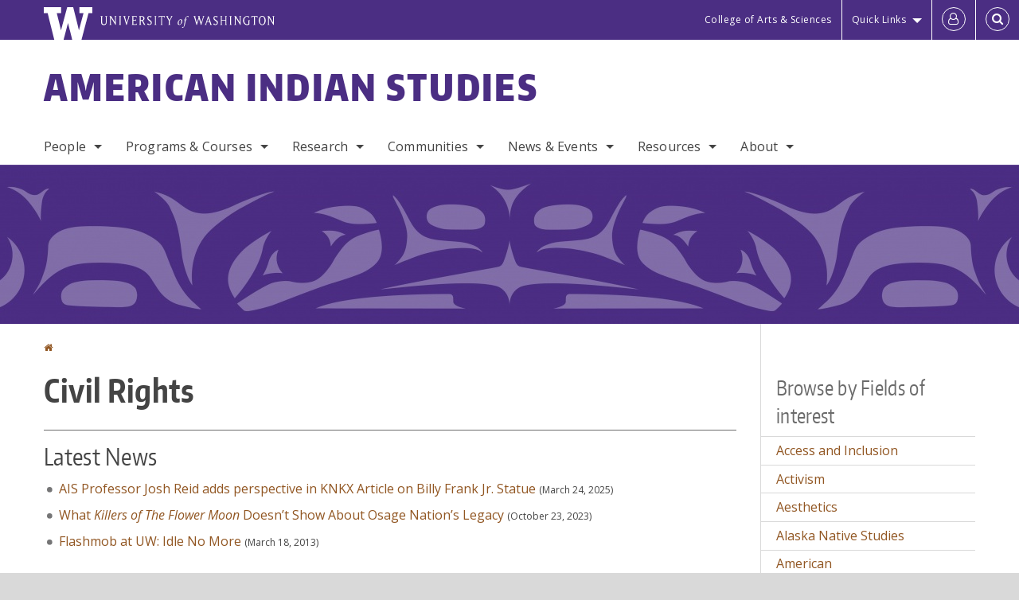

--- FILE ---
content_type: text/html; charset=UTF-8
request_url: https://ais.washington.edu/fields/civil-rights
body_size: 59852
content:
<!DOCTYPE html>
<html lang="en" dir="ltr">
  <head>
    <meta charset="utf-8" />
<script async src="https://www.googletagmanager.com/gtag/js?id=UA-25223004-29"></script>
<script>window.dataLayer = window.dataLayer || [];function gtag(){dataLayer.push(arguments)};gtag("js", new Date());gtag("set", "developer_id.dMDhkMT", true);gtag("config", "UA-25223004-29", {"groups":"default","anonymize_ip":true,"page_placeholder":"PLACEHOLDER_page_path","allow_ad_personalization_signals":false});gtag("config", "G-G10C1CZDB7", {"groups":"default","page_placeholder":"PLACEHOLDER_page_location","allow_ad_personalization_signals":false});gtag("config", "G-SHNBKYT066", {"groups":"default","page_placeholder":"PLACEHOLDER_page_location","allow_ad_personalization_signals":false});</script>
<link rel="canonical" href="https://ais.washington.edu/fields/civil-rights" />
<meta name="Generator" content="Drupal 10 (https://www.drupal.org)" />
<meta name="MobileOptimized" content="width" />
<meta name="HandheldFriendly" content="true" />
<meta name="viewport" content="width=device-width, initial-scale=1.0" />
<meta content="ie=edge, chrome=1" http-equiv="x-ua-compatible" />
<meta http-equiv="ImageToolbar" content="false" />
<link rel="icon" href="/themes/custom/uwflorin_foundation/favicon.ico" type="image/vnd.microsoft.icon" />
<script>window.a2a_config=window.a2a_config||{};a2a_config.callbacks=[];a2a_config.overlays=[];a2a_config.templates={};a2a_config.no_3p = 1;</script>

    <title>Civil Rights | American Indian Studies | University of Washington</title>
    <link rel="stylesheet" media="all" href="/sites/ais/files/css/css_Vr2KZNWexp-3kpJKKxlEKpytuMSIbVR5Mzq5Jp6YHkQ.css?delta=0&amp;language=en&amp;theme=uwflorin_foundation&amp;include=eJwti0EOhDAIAD9EypM2VOimEcG0sOrv1xgvk5nDEHM42YX0SmnDLWBx9VH9RJZGqQFyhnZbkUfupOVNmNcM2bDSFMij3VO3T_M0puhu-FWvpPDrckx8WDbnVPkDXpkvxA" />
<link rel="stylesheet" media="all" href="/sites/ais/files/css/css_qHrSjLdYidboU3_oCsHWLeq466uucxUK_4OK7fvlyZU.css?delta=1&amp;language=en&amp;theme=uwflorin_foundation&amp;include=eJwti0EOhDAIAD9EypM2VOimEcG0sOrv1xgvk5nDEHM42YX0SmnDLWBx9VH9RJZGqQFyhnZbkUfupOVNmNcM2bDSFMij3VO3T_M0puhu-FWvpPDrckx8WDbnVPkDXpkvxA" />
<link rel="stylesheet" media="print" href="/sites/ais/files/css/css_SE_VsgC5lOhp-cgL2zTIPidrb5EGtq5eI0Un2qsxZJk.css?delta=2&amp;language=en&amp;theme=uwflorin_foundation&amp;include=eJwti0EOhDAIAD9EypM2VOimEcG0sOrv1xgvk5nDEHM42YX0SmnDLWBx9VH9RJZGqQFyhnZbkUfupOVNmNcM2bDSFMij3VO3T_M0puhu-FWvpPDrckx8WDbnVPkDXpkvxA" />
<link rel="stylesheet" media="all" href="/sites/ais/files/css/css_wvTlQl3qoxVF2tNPFI_1bJMLn48ARaFL7XKCIhIy68A.css?delta=3&amp;language=en&amp;theme=uwflorin_foundation&amp;include=eJwti0EOhDAIAD9EypM2VOimEcG0sOrv1xgvk5nDEHM42YX0SmnDLWBx9VH9RJZGqQFyhnZbkUfupOVNmNcM2bDSFMij3VO3T_M0puhu-FWvpPDrckx8WDbnVPkDXpkvxA" />

    <script src="/core/assets/vendor/modernizr/modernizr.min.js?v=3.11.7"></script>

    <script type="application/ld+json">
      {
        "@context" : "https://schema.org",
        "@type" : "WebSite",
        "name" : "American Indian Studies",
        "url" : "https://ais.washington.edu/"
      }
    </script>
  </head>
  <body class="lang-en section-fields header-size-large header-align-left heading-font-encodesans body-font-opensans color-orange accent-gold ais hide-text-formats front-no-max-width path-taxonomy">
  <a href="#main-content" class="visually-hidden focusable skip-link">
    Skip to main content
  </a>
  
    <div class="dialog-off-canvas-main-canvas" data-off-canvas-main-canvas>
    
<div class="off-canvas-wrap" data-offcanvas>
  <div class="inner-wrap page ">
    <aside class="left-off-canvas-menu" role="complementary">
      
    </aside>

    <aside class="right-off-canvas-menu" role="complementary">
      
    </aside>

      
      <header class="l-header" role="banner" aria-label="Site header">

        <section id="uw-bar" role="complementary" aria-label="University of Washington links">
          <div class="row">
            <div class="column">
              <a href="https://www.washington.edu" class="uw-link">
              <div class="w-logo"><svg id="W_Logo" data-name="W Logo" xmlns="http://www.w3.org/2000/svg" viewBox="0 0 120.29 80.88" aria-labelledby="W_Title" role="img"><title id="W_Title">Washington</title><path d="M88.27,0V14.58H98.52L87.08,57.19,72.87,0H58.06L42.68,57.19,32.15,14.58H42.82V0H0V14.58H9.49s16.36,65.51,16.57,66.3H49L60,39.17c6.83,27.31,6.49,25.58,10.43,41.72h23c0.2-.78,17.43-66.3,17.43-66.3h9.41V0h-32Z" fill="#fff"/></svg></div>
              <div class="university-wordmark show-for-medium-up"><svg id="UW" data-name="University of Washington" xmlns="http://www.w3.org/2000/svg" viewBox="0 0 207.59 13.98" aria-labelledby="UW_Title" role="img"><title id="UW_Title">University of Washington</title><path d="M202.28,10.91V3.2l5.35,8.6h0.53V2.4L209,1.51h-2.69l0.89,0.89V8.94l-4.64-7.43h-2.13l0.87,0.89v8.52l-0.87.89h2.69Zm-8,.33c-2.06,0-2.77-2.46-2.77-4.59s0.72-4.59,2.77-4.59,2.79,2.46,2.79,4.59-0.72,4.59-2.79,4.59M190.2,6.66c0,2.62,1.48,5.37,4.12,5.37s4.13-2.76,4.13-5.37S197,1.28,194.32,1.28,190.2,4,190.2,6.66M185.55,11V2.28h2l1.1,1.1V1.51h-7.24V3.38l1.12-1.1h1.94V11l-0.8.82h2.76Zm-7.62-3.86v3.31a2.22,2.22,0,0,1-1.69.73c-2.28,0-3.44-2.3-3.44-4.52s1.45-4.52,3.44-4.52a1.57,1.57,0,0,1,1.26.49l1.13,1.12V2a4.6,4.6,0,0,0-2.39-.59,5,5,0,0,0-4.78,5.29c0,2.72,2,5.29,4.78,5.29a4.49,4.49,0,0,0,2.83-.75V7.13l0.8-.82h-2.76Zm-15.26,3.79V3.2l5.42,8.61h0.46V2.4l0.89-.89h-2.69l0.89,0.89V8.94L163,1.51h-2.13l0.87,0.89v8.52l-0.87.89h2.69Zm-7.38-9.4,0.82,0.82V11l-0.82.82h2.77L157.23,11V2.33l0.82-.82h-2.77Zm-9.14,5.13h4.33V11l-0.82.82h2.78L151.6,11V2.33l0.82-.82h-2.78l0.82,0.82V5.87h-4.33V2.33L147,1.51H144.2L145,2.33V11l-0.8.82H147L146.14,11V6.64Zm-4.64,2.3a2.28,2.28,0,0,0-1-2l-2.09-1.52a2.43,2.43,0,0,1-1.14-1.76,1.45,1.45,0,0,1,1.48-1.46,5.94,5.94,0,0,1,.66.12l0.91,1,1-1.43-2-.38a1.63,1.63,0,0,0-.49-0.05A2.59,2.59,0,0,0,136.17,4a3,3,0,0,0,1.33,2.36l2.11,1.52a1.75,1.75,0,0,1,.73,1.5,1.7,1.7,0,0,1-1.71,1.82,1.73,1.73,0,0,1-.72-0.14l-1-1.15-0.89,1.61,2,0.38a3.5,3.5,0,0,0,.61.07,3,3,0,0,0,2.86-3M130,3.8l1.41,4.26h-2.88ZM127.5,11l0.75-2.18h3.4L132.37,11l-0.8.8h2.91L133.66,11l-3.21-9.46h-0.52L126.66,11l-0.84.84h2.48Zm-10.95.8,2.36-7.45,2.29,7.45h0.52l3-9.47,0.84-.82h-2.48l0.8,0.8-2.18,7.12-2.11-7.12,0.8-.8h-2.91l0.82,0.82L118.49,3l-2,6.42-2.11-7.12,0.8-.8h-2.91l0.84,0.82L116,11.8h0.52ZM101.3,5.63L100.9,6l0,0.14h1.2c-0.19,1.31-.36,2.44-0.64,4.26-0.39,2.71-.72,3.67-1,3.9a0.53,0.53,0,0,1-.36.13,2,2,0,0,1-.64-0.22,0.34,0.34,0,0,0-.41.1,0.88,0.88,0,0,0-.25.49,0.58,0.58,0,0,0,.62.43,2.44,2.44,0,0,0,1.59-1c0.49-.61,1.16-2,1.72-5.29,0.1-.61.22-1.22,0.46-2.81L104.74,6l0.32-.38h-1.71c0.43-2.68.8-3.49,1.42-3.49a1.57,1.57,0,0,1,1.12.48,0.29,0.29,0,0,0,.41,0,0.86,0.86,0,0,0,.29-0.54,0.79,0.79,0,0,0-.87-0.61,3.22,3.22,0,0,0-2.33,1.22,6.55,6.55,0,0,0-1.15,3H101.3Zm-6.52,3.8c0-2.15,1.09-3.31,1.54-3.49a1.35,1.35,0,0,1,.48-0.12c0.72,0,1.14.55,1.14,1.67,0,1.88-1,3.59-1.57,3.8a1.43,1.43,0,0,1-.45.1c-0.81,0-1.15-.87-1.15-2m2.48-4.15a3.45,3.45,0,0,0-1.57.52,4.54,4.54,0,0,0-2.09,4,1.89,1.89,0,0,0,1.83,2.15,3.73,3.73,0,0,0,2.16-1A5.2,5.2,0,0,0,99.11,7.3a1.78,1.78,0,0,0-1.86-2m-16.8-3L83.05,7v4l-0.82.82H85L84.19,11V7l2.65-4.68,0.86-.84H85.15l0.8,0.8L83.78,6.17,81.73,2.31l0.8-.8H79.61ZM75,11V2.28h2l1.1,1.1V1.51H70.84V3.38L72,2.28h1.94V11l-0.8.82h2.76ZM65.69,1.51l0.82,0.82V11l-0.82.82h2.78L67.64,11V2.33l0.82-.82H65.69Zm-3,7.43a2.28,2.28,0,0,0-1-2L59.65,5.45a2.42,2.42,0,0,1-1.13-1.76A1.45,1.45,0,0,1,60,2.23a5.89,5.89,0,0,1,.66.12l0.91,1,1-1.43-2-.38A1.61,1.61,0,0,0,60,1.46,2.59,2.59,0,0,0,57.38,4a3,3,0,0,0,1.33,2.36l2.11,1.52a1.75,1.75,0,0,1,.73,1.5,1.7,1.7,0,0,1-1.71,1.82A1.72,1.72,0,0,1,59.13,11l-1-1.15-0.89,1.61,2,0.38a3.5,3.5,0,0,0,.61.07,3,3,0,0,0,2.86-3M49.48,2.28h1.26a2,2,0,0,1,2,2.06,1.93,1.93,0,0,1-2,1.9H49.48v-4Zm0,8.71V7H51l2.49,4.8h1.71L54.43,11l-2.3-4.22a2.7,2.7,0,0,0,1.94-2.41,3.08,3.08,0,0,0-3.33-2.84H47.54l0.8,0.82V11l-0.8.82H50.3Zm-4.62.82V9.92L43.76,11H40.63V6.71H43l0.82,0.82V5.12L43,5.94H40.63V2.28h3.12l1.1,1.1V1.51H38.7l0.8,0.82V11l-0.8.82h6.16ZM31.51,1.51H28.59l0.84,0.82,2.9,9.47h0.52l3-9.47,0.84-.82H34.19L35,2.31,32.82,9.43,30.7,2.31Zm-8,0,0.82,0.82V11l-0.82.82h2.77L25.47,11V2.33l0.82-.82H23.51Zm-9.58,9.4V3.2l5.52,8.6h0.36V2.4l0.89-.89H18L18.91,2.4V8.94L14.27,1.51H12.14L13,2.4v8.52l-0.87.89h2.69ZM2.35,9a3.07,3.07,0,0,0,3.19,3A3.21,3.21,0,0,0,8.87,9V2.4l0.87-.89H7.06L7.95,2.4V9a2.11,2.11,0,0,1-2.13,2.13A2.21,2.21,0,0,1,3.55,9V2.4l0.89-.89h-3L2.35,2.4V9Z" transform="translate(-1.46 -1.28)" fill="#fff"/></svg></div>
              </a>
            </div>
          </div>
          <div class="right-buttons">
            <a href="https://artsci.washington.edu" class="artsci-link show-for-medium-up">College of Arts &amp; Sciences</a>
                                  
        <h2 class="block-title visually-hidden" id="block-quicklinks-menu">Quick links</h2>
  <button href="#" data-dropdown="quick-links-menu-links" data-options="is_hover:true" aria-controls="quick-links-menu-links" aria-expanded="false" aria-haspopup="true" class="header-dropdown-button show-for-large-up">Quick Links</button>
        
              <ul region="quick_links" class="f-dropdown show-for-large-up" role="menu" data-dropdown-content="" aria-hidden="true" id="quick-links-menu-links">
              <li>
        <a href="/support-us" title="" tabindex="-1" data-drupal-link-system-path="node/7">Make a Gift</a>
              </li>
          <li>
        <a href="https://uw.edu/directory" title="" tabindex="-1">Directories</a>
              </li>
          <li>
        <a href="https://uw.edu/maps" title="" tabindex="-1">Maps</a>
              </li>
          <li>
        <a href="https://my.uw.edu" title="" tabindex="-1">MyUW</a>
              </li>
        </ul>
  


  
  
                                                          
        <h2 class="block-title visually-hidden" id="block-uwflorin-foundation-account-menu-menu">User account menu</h2>
      <div id="block-samlauthstatus" class="block-samlauthstatus block">
      <a href="/saml/login?destination=/fields/civil-rights" title="UWNetID Login" class="samlauth-login-link" aria-label="Log in">
        <span class="fa fa-user-o fa-fw" aria-hidden="true" />
      </a>
    </div>
  
  
                                              <div class="header-button">
  <a href="#" aria-controls="search-field" aria-expanded="false" id="search-toggle">Search</a>
  <div id="search-field" role="search" aria-hidden="true">
    <section class="flexible-google-cse-search-form block-flexiblegooglecustomsearchblock block" data-drupal-selector="flexible-google-cse-search-form" id="block-flexiblegooglecustomsearchblock">

                  
        <h2  class="block-title visually-hidden"></h2>
      

      
                  <form region="search" action="/search/google/" method="get" id="flexible-google-cse-search-form" accept-charset="UTF-8">
  <div class="js-form-item form-item js-form-type-textfield form-item-key-word js-form-item-key-word">
      <label for="edit-key-word">Search</label>
        <input placeholder="" data-drupal-selector="edit-key-word" type="text" id="edit-key-word" name="key-word" value="" size="15" maxlength="128" class="form-text" />

        </div>
<input data-drupal-selector="edit-searchbutton" type="submit" id="edit-searchbutton" value="Search" class="button js-form-submit form-submit" />

</form>

        
        
    </section>
  </div>
</div>
  
                                  </div>
        </section>

        
                  <div class="l-header-region row small-collapse">
            <div class="large-12 columns">
                    <div>
        
              
  <h2 class="block-title visually-hidden" id="block-uwflorin-foundation-main-menu-menu">Main menu</h2>
  

        

  <div class="contain-to-grid">
    <nav class="top-bar" data-topbar data-options="mobile_show_parent_link:true" role="navigation" aria-label="Main menu">
      <ul class="title-area">
        <li class="name">
          <h1 id="site-name"><a href="/" title="American Indian Studies Home">American Indian Studies</a></h1>
        </li>
        <li class="toggle-topbar menu-icon">
          <a href="#"><span>Menu</span></a>
        </li>
      </ul>
      <section class="top-bar-section">
                <ul  region="header" class="menu nav-bar main-nav" id="main-menu">
                                                                        <li class="has-dropdown first">
        <a href="/people" data-drupal-link-system-path="people">People</a>
                                          <ul  region="header" class="menu nav-bar main-nav dropdown" id="main-menu">
                                                                          <li class="leaf first">
        <a href="/people/faculty" title="" data-drupal-link-system-path="people/faculty">Faculty</a>
              </li>
                                                        <li class="leaf">
        <a href="/people/staff" title="" data-drupal-link-system-path="people/staff">Staff</a>
              </li>
                                                        <li class="leaf">
        <a href="/people/graduate-student" title="" data-drupal-link-system-path="people/graduate-student">Graduate Students</a>
              </li>
                                                                      <li class="has-dropdown last">
        <a href="/alumni" data-drupal-link-system-path="node/24">Alumni</a>
                                          <ul  region="header" class="menu nav-bar main-nav dropdown" id="main-menu">
                                                                          <li class="leaf first">
        <a href="/alumni" aria-label="Alumni" data-drupal-link-system-path="node/24">Alumni News</a>
              </li>
                                                                      <li class="leaf last">
        <a href="/alumni-update" data-drupal-link-system-path="webform/alumni_update">Submit an Update</a>
              </li>
      </ul>
  
              </li>
      </ul>
  
              </li>
                                                        <li class="has-dropdown">
        <a href="/programs-courses" data-drupal-link-system-path="node/2">Programs &amp; Courses</a>
                                          <ul  region="header" class="menu nav-bar main-nav dropdown" id="main-menu">
                                                                          <li class="has-dropdown first">
        <a href="/undergraduate-programs" data-drupal-link-system-path="node/1602">Undergraduate</a>
                                          <ul  region="header" class="menu nav-bar main-nav dropdown" id="main-menu">
                                                                          <li class="leaf first">
        <a href="/ba-american-indian-studies" data-drupal-link-system-path="node/13">B.A. in American Indian Studies</a>
              </li>
                                                        <li class="leaf">
        <a href="/honors-american-indian-studies" data-drupal-link-system-path="node/2069">Honors in American Indian Studies</a>
              </li>
                                                        <li class="leaf">
        <a href="/minor-american-indian-studies" data-drupal-link-system-path="node/442">Minor in American Indian Studies</a>
              </li>
                                                        <li class="leaf">
        <a href="/minor-oceania-and-pacific-islander-studies" data-drupal-link-system-path="node/1409">Minor in Oceania &amp; Pacific Islander Studies</a>
              </li>
                                                        <li class="leaf">
        <a href="/scholarships-and-financial-aid" title="" data-drupal-link-system-path="node/17">Scholarships</a>
              </li>
                                                        <li class="leaf">
        <a href="/careers-ais-majors-minors" title="" data-drupal-link-system-path="node/19">Careers</a>
              </li>
                                                                      <li class="leaf last">
        <a href="/undergraduate-resources-and-opportunities" data-drupal-link-system-path="node/1605">Resources &amp; Opportunities</a>
              </li>
      </ul>
  
              </li>
                                                        <li class="has-dropdown">
        <a href="/graduate-programs" data-drupal-link-system-path="node/1603">Graduate</a>
                                          <ul  region="header" class="menu nav-bar main-nav dropdown" id="main-menu">
                                                                          <li class="leaf first">
        <a href="/graduate-certificate-american-indian-and-indigenous-studies" data-drupal-link-system-path="node/1615">Graduate Certificate in American Indian and Indigenous Studies</a>
              </li>
                                                                      <li class="leaf last">
        <a href="/graduate-funding" data-drupal-link-system-path="node/1604">Graduate Funding</a>
              </li>
      </ul>
  
              </li>
                                                        <li class="leaf">
        <a href="/certificate-business-essentials-tribal-gaming-hospitality-management" data-drupal-link-system-path="node/1257">Certificate in Tribal Gaming &amp; Hospitality Management</a>
              </li>
                                                        <li class="leaf">
        <a href="/study-abroad" data-drupal-link-system-path="node/1206">Study Abroad</a>
              </li>
                                                                      <li class="has-dropdown last">
        <a href="/courses" title="" data-drupal-link-system-path="courses">Courses</a>
                                          <ul  region="header" class="menu nav-bar main-nav dropdown" id="main-menu">
                                                                          <li class="leaf first">
        <a href="/courses" title="" data-drupal-link-system-path="courses">Current and Upcoming</a>
              </li>
                                                                      <li class="leaf last">
        <a href="/courses-other-departments" data-drupal-link-system-path="node/445">Courses in Other Departments</a>
              </li>
      </ul>
  
              </li>
      </ul>
  
              </li>
                                                        <li class="has-dropdown">
        <a href="/research" data-drupal-link-system-path="node/684">Research</a>
                                          <ul  region="header" class="menu nav-bar main-nav dropdown" id="main-menu">
                                                                          <li class="leaf first">
        <a href="/research/publications/indigenous-walking-tour" title="" data-drupal-link-system-path="node/1852">Indigenous Walking Tour</a>
              </li>
                                                        <li class="leaf">
        <a href="/research/projects/native-voices-documentary-films" title="" data-drupal-link-system-path="node/1793">Native Voices Documentary Films</a>
              </li>
                                                        <li class="leaf">
        <a href="/newberry-consortium-american-indian-studies" data-drupal-link-system-path="node/837">Newberry Consortium in American Indian Studies</a>
              </li>
                                                        <li class="leaf">
        <a href="/research/publications" data-drupal-link-system-path="taxonomy/term/40">Publications</a>
              </li>
                                                                      <li class="leaf last">
        <a href="/research/projects" data-drupal-link-system-path="taxonomy/term/44">Projects</a>
              </li>
      </ul>
  
              </li>
                                                        <li class="has-dropdown">
        <a href="/communities" data-drupal-link-system-path="node/530">Communities</a>
                                          <ul  region="header" class="menu nav-bar main-nav dropdown" id="main-menu">
                                                                          <li class="leaf first">
        <a href="/affiliated-centers-programs" data-drupal-link-system-path="node/809">Affiliated Centers &amp; Programs</a>
              </li>
                                                        <li class="leaf">
        <a href="http://www.washington.edu/diversity/tribal-relations/intellectual-house/" title="">wǝɫǝbʔaltxʷ Intellectual House</a>
              </li>
                                                        <li class="leaf">
        <a href="http://iwri.org/" title="">Indigenous Wellness Research Institute</a>
              </li>
                                                        <li class="leaf">
        <a href="/student-organizations" data-drupal-link-system-path="node/20">Student Organizations</a>
              </li>
                                                                      <li class="leaf last">
        <a href="/nations-and-tribes-washington-state" data-drupal-link-system-path="node/731">Nations &amp; Tribes</a>
              </li>
      </ul>
  
              </li>
                                                        <li class="has-dropdown">
        <a href="/news" title="" data-drupal-link-system-path="news">News &amp; Events</a>
                                          <ul  region="header" class="menu nav-bar main-nav dropdown" id="main-menu">
                                                                          <li class="leaf first">
        <a href="/news/recent" title="" data-drupal-link-system-path="news/recent">Recent News</a>
              </li>
                                                        <li class="leaf">
        <a href="/research/projects/sacred-breath-indigenous-writing-and-storytelling-series" title="" data-drupal-link-system-path="node/1201">Sacred Breath Writing &amp; Storytelling Series</a>
              </li>
                                                        <li class="leaf">
        <a href="/research/projects/living-breath-wlbaltxw" title="Indigenous Ways of Knowing Symposium" data-drupal-link-system-path="node/2051">Living Breath Indigenous Foods Symposium</a>
              </li>
                                                        <li class="leaf">
        <a href="/newsletter" aria-label="Department Newsletter" data-drupal-link-system-path="node/1760">Newsletter</a>
              </li>
                                                                      <li class="leaf last">
        <a href="/calendar" title="" data-drupal-link-system-path="calendar">Events Calendar</a>
              </li>
      </ul>
  
              </li>
                                                        <li class="has-dropdown">
        <a href="/resources" data-drupal-link-system-path="node/3">Resources</a>
                                          <ul  region="header" class="menu nav-bar main-nav dropdown" id="main-menu">
                                                                          <li class="leaf first">
        <a href="/advising-and-forms" data-drupal-link-system-path="node/18">Advising &amp; Forms</a>
              </li>
                                                        <li class="leaf">
        <a href="/careers-ais-majors-minors" data-drupal-link-system-path="node/19">Careers</a>
              </li>
                                                        <li class="leaf">
        <a href="/scholarships-and-financial-aid" data-drupal-link-system-path="node/17">Scholarships &amp; Financial Aid</a>
              </li>
                                                                      <li class="leaf last">
        <a href="/faculty-and-staff-resources" data-drupal-link-system-path="node/441">For Faculty and Staff</a>
              </li>
      </ul>
  
              </li>
                                                                      <li class="has-dropdown last">
        <a href="/about" data-drupal-link-system-path="node/1">About</a>
                                          <ul  region="header" class="menu nav-bar main-nav dropdown" id="main-menu">
                                                                          <li class="leaf first">
        <a href="/about" title="" data-drupal-link-system-path="node/1">Overview</a>
              </li>
                                                        <li class="leaf">
        <a href="/history" aria-label="Department History" data-drupal-link-system-path="node/239">History</a>
              </li>
                                                        <li class="leaf">
        <a href="/stay-connected" data-drupal-link-system-path="node/8">Stay Connected</a>
              </li>
                                                        <li class="leaf">
        <a href="/support-us" data-drupal-link-system-path="node/7">Support Us</a>
              </li>
                                                                      <li class="leaf last">
        <a href="/contact" data-drupal-link-system-path="node/727">Contact Us</a>
              </li>
      </ul>
  
              </li>
      </ul>
  
                  
              <ul id="secondary-menu" class="f-dropdown hide-for-large-up" role="menu" data-dropdown-content="" aria-hidden="true">
              <li>
        <a href="/support-us" title="" tabindex="-1" data-drupal-link-system-path="node/7">Make a Gift</a>
              </li>
          <li>
        <a href="https://uw.edu/directory" title="" tabindex="-1">Directories</a>
              </li>
          <li>
        <a href="https://uw.edu/maps" title="" tabindex="-1">Maps</a>
              </li>
          <li>
        <a href="https://my.uw.edu" title="" tabindex="-1">MyUW</a>
              </li>
        </ul>
  


                      </section>
    </nav>
  </div>


  
  
      </div>
  
            </div>
          </div>
        
        <!-- Configurable background image for banner -->
                  <div class="banner-image" style="background-image: url('/sites/ais/files/marvin-oliver-our-rivers-ancestors-vector-illustration-optimized.jpg')"></div>
        
      </header>

      <div class="row">
                              </div>

      
      
      <main id="main" class="row l-main" role="main">
        <div class="large-9 main columns">
                    <a id="main-content"></a>
                    <section>
                                <div>
        <div data-drupal-messages-fallback class="hidden"></div>
<section id="block-uwflorin-foundation-breadcrumbs" class="block-uwflorin-foundation-breadcrumbs block">
  
  
    

  
            <nav role="navigation" aria-labelledby="system-breadcrumb">
    <h2 id="system-breadcrumb" class="visually-hidden">You are here</h2>
    <ul class="breadcrumbs">
          <li>
                  <a href="/">Home</a>
              </li>
        </ul>
  </nav>

    
    
  </section>
<section id="block-uwflorin-foundation-page-title" class="block-uwflorin-foundation-page-title block">
  
  
    

  
          
  <h1><div class="field-wrapper field field-taxonomy-term--name field-name-name field-type-string field-label-hidden">
    <div class="field-items">
          <div class="field-item">Civil Rights</div>
      </div>
</div>
</h1>


    
    
  </section>
<section id="block-uwflorin-foundation-content" class="block-uwflorin-foundation-content block">
  
  
    

  
          <div>
  
    
  <div class="views-element-container"><div class="photo-directory clearfix view view-eva view-people view-id-people view-display-id-term_faculty js-view-dom-id-c405fe11944cd5a8931f8fab7f9026d33edce430422a88e9d7492500aae934f5">
  
    

  
  

  
  
  

  
  

  
  </div>
</div>
<div class="views-element-container"><div class="view view-eva view-news view-id-news view-display-id-term_latest js-view-dom-id-4df3b86f5e9d5dd702ac94d4d58be23429844f65328db67fb64e308d3452b8ad">
  
    

      <header>
      <h2>Latest News</h2>
    </header>
  
  

  <div class="item-list">
  
  <ul>

          <li><span class="views-field views-field-field-formatted-title"><span class="field-content"><a href="https://ais.washington.edu/news/2025/03/24/ais-professor-josh-reid-adds-perspective-knkx-article-billy-frank-jr-statue">AIS Professor Josh Reid adds perspective in KNKX Article on Billy Frank Jr. Statue</a></span></span> <span class="views-field views-field-created"><span class="field-content posted">(March 24, 2025)</span></span></li>
          <li><span class="views-field views-field-field-formatted-title"><span class="field-content"><a href="https://ais.washington.edu/news/2023/10/23/what-killers-flower-moon-doesnt-show-about-osage-nations-legacy">What&nbsp;<em>Killers of The Flower Moon</em>&nbsp;Doesn’t Show About Osage Nation’s Legacy</a></span></span> <span class="views-field views-field-created"><span class="field-content posted">(October 23, 2023)</span></span></li>
          <li><span class="views-field views-field-field-formatted-title"><span class="field-content"><a href="https://ais.washington.edu/news/2013/03/18/flashmob-uw-idle-no-more">Flashmob at UW: Idle No More</a></span></span> <span class="views-field views-field-created"><span class="field-content posted">(March 18, 2013)</span></span></li>
    
  </ul>

</div>

  
  

  
  

      <footer>
      <p><a href="/news/archive?interests=510">View all news with tagged with this term</a></p>
    </footer>
  
  </div>
</div>
<div class="views-element-container"><div class="view view-eva view-research view-id-research view-display-id-term_list js-view-dom-id-b00523cd45b85d275392990415d36557e9593e854b49e83fc9e9a17982003ba2">
  
    

      <header>
      <h2>Related Research</h2>
    </header>
  
  

  <div class="item-list">
  
  <ul>

          <li><div class="views-field views-field-field-citation"><div class="field-content"><a href="https://ais.washington.edu/research/publications/colonial-entanglement">Jean Dennison,&nbsp;<em>Colonial Entanglement: Constituting a Twenty-First Century Osage Nation.&nbsp;</em>UNC Press, 2012.</a></div></div></li>
    
  </ul>

</div>

  
  

  
  

      <footer>
      <p><a href="/research/publications?interests=510">View all published research with tagged with this term</a></p>
    </footer>
  
  </div>
</div>

</div>

    
    
  </section>

      </div>
  
                      </section>
        </div>
                          <aside role="complementary" aria-label="Sidebar 2" id="sidebar-second" class="large-3 sidebar-second columns sidebar">
                  <div>
        <section class="views-element-container block-views-block-taxonomy-sidebars-fields-of-interest block" id="block-views-block-taxonomy-sidebars-fields-of-interest">
  
  
      <h2  class="block-title">Browse by Fields of interest</h2>
    

  
          <div region="sidebar_second"><div class="view-display-id-fields_of_interest view-id-taxonomy_sidebars js-view-dom-id-66a29e7afd16e12f1a6b8db63f4a76977cb2090aaaf92d6c7c13b4f59ef86226">
  
  
  

  
  
  

  <div class="item-list">
  
  <ul>

          <li><div class="views-field views-field-name"><span class="field-content"><a href="/fields/access-and-inclusion" hreflang="en">Access and Inclusion</a></span></div></li>
          <li><div class="views-field views-field-name"><span class="field-content"><a href="/fields/activism" hreflang="en">Activism</a></span></div></li>
          <li><div class="views-field views-field-name"><span class="field-content"><a href="/fields/aesthetics" hreflang="en">Aesthetics</a></span></div></li>
          <li><div class="views-field views-field-name"><span class="field-content"><a href="/fields/alaska-native-studies" hreflang="en">Alaska Native Studies</a></span></div></li>
          <li><div class="views-field views-field-name"><span class="field-content"><a href="/fields/american" hreflang="en">American</a></span></div></li>
          <li><div class="views-field views-field-name"><span class="field-content"><a href="/fields/american-indianalaska-native" hreflang="en">American Indian/Alaska Native</a></span></div></li>
          <li><div class="views-field views-field-name"><span class="field-content"><a href="/fields/american-indiannative-american" hreflang="en">American Indian/Native American</a></span></div></li>
          <li><div class="views-field views-field-name"><span class="field-content"><a href="/fields/animal-studies" hreflang="en">Animal Studies</a></span></div></li>
          <li><div class="views-field views-field-name"><span class="field-content"><a href="/fields/anthropology" hreflang="en">Anthropology</a></span></div></li>
          <li><div class="views-field views-field-name"><span class="field-content"><a href="/fields/archaeology" hreflang="en">Archaeology</a></span></div></li>
          <li><div class="views-field views-field-name"><span class="field-content"><a href="/fields/archives" hreflang="en">Archives</a></span></div></li>
          <li><div class="views-field views-field-name"><span class="field-content"><a href="/fields/arctic-studies" hreflang="en">Arctic Studies</a></span></div></li>
          <li><div class="views-field views-field-name"><span class="field-content"><a href="/fields/art" hreflang="en">Art</a></span></div></li>
          <li><div class="views-field views-field-name"><span class="field-content"><a href="/fields/athabascan" hreflang="en">Athabascan</a></span></div></li>
          <li><div class="views-field views-field-name"><span class="field-content"><a href="/fields/autobiography-biography-and-life-writing" hreflang="en">Autobiography, Biography, and Life Writing</a></span></div></li>
          <li><div class="views-field views-field-name"><span class="field-content"><a href="/fields/body" hreflang="en">Body</a></span></div></li>
          <li><div class="views-field views-field-name"><span class="field-content"><a href="/fields/canadian" hreflang="en">Canadian</a></span></div></li>
          <li><div class="views-field views-field-name"><span class="field-content"><a href="/fields/cherokee-nation" hreflang="en">Cherokee Nation</a></span></div></li>
          <li><div class="views-field views-field-name"><span class="field-content"><a href="/fields/civil-rights" hreflang="en">Civil Rights</a></span></div></li>
          <li><div class="views-field views-field-name"><span class="field-content"><a href="/fields/class" hreflang="en">Class</a></span></div></li>
          <li><div class="views-field views-field-name"><span class="field-content"><a href="/fields/coast-salish" hreflang="en">Coast Salish</a></span></div></li>
          <li><div class="views-field views-field-name"><span class="field-content"><a href="/fields/collaboration" hreflang="en">Collaboration</a></span></div></li>
          <li><div class="views-field views-field-name"><span class="field-content"><a href="/fields/community" hreflang="en">Community</a></span></div></li>
          <li><div class="views-field views-field-name"><span class="field-content"><a href="/fields/crime-and-criminality" hreflang="en">Crime and Criminality</a></span></div></li>
          <li><div class="views-field views-field-name"><span class="field-content"><a href="/fields/critical-human-geography" hreflang="en">Critical Human Geography</a></span></div></li>
          <li><div class="views-field views-field-name"><span class="field-content"><a href="/fields/critical-pedagogy" hreflang="en">Critical Pedagogy</a></span></div></li>
          <li><div class="views-field views-field-name"><span class="field-content"><a href="/fields/critical-theory" hreflang="en">Critical Theory</a></span></div></li>
          <li><div class="views-field views-field-name"><span class="field-content"><a href="/fields/culture" hreflang="en">Culture</a></span></div></li>
          <li><div class="views-field views-field-name"><span class="field-content"><a href="/fields/decolonial" hreflang="en">Decolonial</a></span></div></li>
          <li><div class="views-field views-field-name"><span class="field-content"><a href="/fields/digital-arts" hreflang="en">Digital Arts</a></span></div></li>
          <li><div class="views-field views-field-name"><span class="field-content"><a href="/fields/digital-humanities" hreflang="en">Digital Humanities</a></span></div></li>
          <li><div class="views-field views-field-name"><span class="field-content"><a href="/fields/digital-storytelling" hreflang="en">Digital Storytelling</a></span></div></li>
          <li><div class="views-field views-field-name"><span class="field-content"><a href="/fields/documentary" hreflang="en">Documentary</a></span></div></li>
          <li><div class="views-field views-field-name"><span class="field-content"><a href="/fields/drawing" hreflang="en">Drawing</a></span></div></li>
          <li><div class="views-field views-field-name"><span class="field-content"><a href="/fields/ecocriticism" hreflang="en">Ecocriticism</a></span></div></li>
          <li><div class="views-field views-field-name"><span class="field-content"><a href="/fields/economics" hreflang="en">Economics</a></span></div></li>
          <li><div class="views-field views-field-name"><span class="field-content"><a href="/fields/education" hreflang="en">Education</a></span></div></li>
          <li><div class="views-field views-field-name"><span class="field-content"><a href="/fields/endangered-languages" hreflang="en">Endangered Languages</a></span></div></li>
          <li><div class="views-field views-field-name"><span class="field-content"><a href="/fields/english" hreflang="en">English</a></span></div></li>
          <li><div class="views-field views-field-name"><span class="field-content"><a href="/fields/environmental-humanities" hreflang="en">Environmental Humanities</a></span></div></li>
          <li><div class="views-field views-field-name"><span class="field-content"><a href="/fields/ethics" hreflang="en">Ethics</a></span></div></li>
          <li><div class="views-field views-field-name"><span class="field-content"><a href="/fields/ethnography" hreflang="en">Ethnography</a></span></div></li>
          <li><div class="views-field views-field-name"><span class="field-content"><a href="/fields/feminism-and-feminist-theory" hreflang="en">Feminism and Feminist Theory</a></span></div></li>
          <li><div class="views-field views-field-name"><span class="field-content"><a href="/fields/filmcinema" hreflang="en">Film/Cinema</a></span></div></li>
          <li><div class="views-field views-field-name"><span class="field-content"><a href="/fields/first-nations" hreflang="en">First Nations</a></span></div></li>
          <li><div class="views-field views-field-name"><span class="field-content"><a href="/fields/folklore-and-mythology" hreflang="en">Folklore and Mythology</a></span></div></li>
          <li><div class="views-field views-field-name"><span class="field-content"><a href="/fields/food" hreflang="en">Food</a></span></div></li>
          <li><div class="views-field views-field-name"><span class="field-content"><a href="/fields/food-sovereignty" hreflang="en">Food Sovereignty</a></span></div></li>
          <li><div class="views-field views-field-name"><span class="field-content"><a href="/fields/gender" hreflang="en">Gender</a></span></div></li>
          <li><div class="views-field views-field-name"><span class="field-content"><a href="/fields/grassroots" hreflang="en">Grassroots</a></span></div></li>
          <li><div class="views-field views-field-name"><span class="field-content"><a href="/fields/health" hreflang="en">Health</a></span></div></li>
          <li><div class="views-field views-field-name"><span class="field-content"><a href="/fields/historiography" hreflang="en">Historiography</a></span></div></li>
          <li><div class="views-field views-field-name"><span class="field-content"><a href="/fields/history" hreflang="en">History</a></span></div></li>
          <li><div class="views-field views-field-name"><span class="field-content"><a href="/fields/human-rights" hreflang="en">Human Rights</a></span></div></li>
          <li><div class="views-field views-field-name"><span class="field-content"><a href="/fields/incarceration" hreflang="en">Incarceration</a></span></div></li>
          <li><div class="views-field views-field-name"><span class="field-content"><a href="/fields/indigenous" hreflang="en">Indigenous</a></span></div></li>
          <li><div class="views-field views-field-name"><span class="field-content"><a href="/fields/indigenous-geographies" hreflang="en">Indigenous Geographies</a></span></div></li>
          <li><div class="views-field views-field-name"><span class="field-content"><a href="/fields/indigenous-languages" hreflang="en">Indigenous Languages</a></span></div></li>
          <li><div class="views-field views-field-name"><span class="field-content"><a href="/fields/indigenous-science-and-technology-studies" hreflang="en">Indigenous Science and Technology Studies</a></span></div></li>
          <li><div class="views-field views-field-name"><span class="field-content"><a href="/fields/international-studies" hreflang="en">International Studies</a></span></div></li>
          <li><div class="views-field views-field-name"><span class="field-content"><a href="/fields/language-policy" hreflang="en">Language Policy</a></span></div></li>
          <li><div class="views-field views-field-name"><span class="field-content"><a href="/fields/language-revitalization" hreflang="en">Language Revitalization</a></span></div></li>
          <li><div class="views-field views-field-name"><span class="field-content"><a href="/fields/latin-american" hreflang="en">Latin American</a></span></div></li>
          <li><div class="views-field views-field-name"><span class="field-content"><a href="/fields/latinoa-studies" hreflang="en">Latino/a Studies</a></span></div></li>
          <li><div class="views-field views-field-name"><span class="field-content"><a href="/fields/law-and-political-thought" hreflang="en">Law and Political Thought</a></span></div></li>
          <li><div class="views-field views-field-name"><span class="field-content"><a href="/fields/linguistics" hreflang="en">Linguistics</a></span></div></li>
          <li><div class="views-field views-field-name"><span class="field-content"><a href="/fields/literary-criticism" hreflang="en">Literary Criticism</a></span></div></li>
          <li><div class="views-field views-field-name"><span class="field-content"><a href="/fields/literature" hreflang="en">Literature</a></span></div></li>
          <li><div class="views-field views-field-name"><span class="field-content"><a href="/fields/lushootseed" hreflang="en">Lushootseed</a></span></div></li>
          <li><div class="views-field views-field-name"><span class="field-content"><a href="/fields/mascots" hreflang="en">Mascots</a></span></div></li>
          <li><div class="views-field views-field-name"><span class="field-content"><a href="/fields/masculinity" hreflang="en">Masculinity</a></span></div></li>
          <li><div class="views-field views-field-name"><span class="field-content"><a href="/fields/media-studies" hreflang="en">Media Studies</a></span></div></li>
          <li><div class="views-field views-field-name"><span class="field-content"><a href="/fields/medicine" hreflang="en">Medicine</a></span></div></li>
          <li><div class="views-field views-field-name"><span class="field-content"><a href="/fields/museum-studiesmuseology" hreflang="en">Museum Studies/Museology</a></span></div></li>
          <li><div class="views-field views-field-name"><span class="field-content"><a href="/fields/music" hreflang="en">Music</a></span></div></li>
          <li><div class="views-field views-field-name"><span class="field-content"><a href="/fields/native-american-literature" hreflang="en">Native American Literature</a></span></div></li>
          <li><div class="views-field views-field-name"><span class="field-content"><a href="/fields/nonfiction-prose" hreflang="en">Nonfiction Prose</a></span></div></li>
          <li><div class="views-field views-field-name"><span class="field-content"><a href="/fields/novelprose-fiction" hreflang="en">Novel/Prose Fiction</a></span></div></li>
          <li><div class="views-field views-field-name"><span class="field-content"><a href="/fields/nuu-chah-nulth" hreflang="en">Nuu-chah-nulth</a></span></div></li>
          <li><div class="views-field views-field-name"><span class="field-content"><a href="/fields/oceanic" hreflang="en">Oceanic</a></span></div></li>
          <li><div class="views-field views-field-name"><span class="field-content"><a href="/fields/oral-history" hreflang="en">Oral History</a></span></div></li>
          <li><div class="views-field views-field-name"><span class="field-content"><a href="/fields/oratory" hreflang="en">Oratory</a></span></div></li>
          <li><div class="views-field views-field-name"><span class="field-content"><a href="/fields/pacific-islander" hreflang="en">Pacific Islander</a></span></div></li>
          <li><div class="views-field views-field-name"><span class="field-content"><a href="/fields/pacific-northwest" hreflang="en">Pacific Northwest</a></span></div></li>
          <li><div class="views-field views-field-name"><span class="field-content"><a href="/fields/painting" hreflang="en">Painting</a></span></div></li>
          <li><div class="views-field views-field-name"><span class="field-content"><a href="/fields/perception-and-cognition" hreflang="en">Perception and Cognition</a></span></div></li>
          <li><div class="views-field views-field-name"><span class="field-content"><a href="/fields/performance-studies" hreflang="en">Performance Studies</a></span></div></li>
          <li><div class="views-field views-field-name"><span class="field-content"><a href="/fields/philosophy" hreflang="en">Philosophy</a></span></div></li>
          <li><div class="views-field views-field-name"><span class="field-content"><a href="/fields/political-economy" hreflang="en">Political Economy</a></span></div></li>
          <li><div class="views-field views-field-name"><span class="field-content"><a href="/fields/political-science" hreflang="en">Political Science</a></span></div></li>
          <li><div class="views-field views-field-name"><span class="field-content"><a href="/fields/politics-representation" hreflang="en">Politics of Representation</a></span></div></li>
          <li><div class="views-field views-field-name"><span class="field-content"><a href="/fields/popular-culture" hreflang="en">Popular Culture</a></span></div></li>
          <li><div class="views-field views-field-name"><span class="field-content"><a href="/fields/postcolonial" hreflang="en">Postcolonial</a></span></div></li>
          <li><div class="views-field views-field-name"><span class="field-content"><a href="/fields/powwow" hreflang="en">Powwow</a></span></div></li>
          <li><div class="views-field views-field-name"><span class="field-content"><a href="/fields/public-art" hreflang="en">Public Art</a></span></div></li>
          <li><div class="views-field views-field-name"><span class="field-content"><a href="/fields/public-scholarship" hreflang="en">Public Scholarship</a></span></div></li>
          <li><div class="views-field views-field-name"><span class="field-content"><a href="/fields/puget-sound" hreflang="en">Puget Sound</a></span></div></li>
          <li><div class="views-field views-field-name"><span class="field-content"><a href="/fields/queer-studies" hreflang="en">Queer Studies</a></span></div></li>
          <li><div class="views-field views-field-name"><span class="field-content"><a href="/fields/race-and-ethnicity" hreflang="en">Race and Ethnicity</a></span></div></li>
          <li><div class="views-field views-field-name"><span class="field-content"><a href="/fields/religion" hreflang="en">Religion</a></span></div></li>
          <li><div class="views-field views-field-name"><span class="field-content"><a href="/fields/resurgence" hreflang="en">Resurgence</a></span></div></li>
          <li><div class="views-field views-field-name"><span class="field-content"><a href="/fields/science-and-technology" hreflang="en">Science and Technology</a></span></div></li>
          <li><div class="views-field views-field-name"><span class="field-content"><a href="/fields/sexuality" hreflang="en">Sexuality</a></span></div></li>
          <li><div class="views-field views-field-name"><span class="field-content"><a href="/fields/social-change" hreflang="en">Social Change</a></span></div></li>
          <li><div class="views-field views-field-name"><span class="field-content"><a href="/fields/social-justice" hreflang="en">Social Justice</a></span></div></li>
          <li><div class="views-field views-field-name"><span class="field-content"><a href="/fields/social-psychology" hreflang="en">Social Psychology</a></span></div></li>
          <li><div class="views-field views-field-name"><span class="field-content"><a href="/fields/sound" hreflang="en">Sound</a></span></div></li>
          <li><div class="views-field views-field-name"><span class="field-content"><a href="/fields/sovereignty" hreflang="en">Sovereignty</a></span></div></li>
          <li><div class="views-field views-field-name"><span class="field-content"><a href="/fields/storytelling" hreflang="en">Storytelling</a></span></div></li>
          <li><div class="views-field views-field-name"><span class="field-content"><a href="/fields/surveillance-and-privacy" hreflang="en">Surveillance and Privacy</a></span></div></li>
          <li><div class="views-field views-field-name"><span class="field-content"><a href="/fields/sustainability" hreflang="en">Sustainability</a></span></div></li>
          <li><div class="views-field views-field-name"><span class="field-content"><a href="/fields/systems-knowledge" hreflang="en">Systems of Knowledge</a></span></div></li>
          <li><div class="views-field views-field-name"><span class="field-content"><a href="/fields/television" hreflang="en">Television</a></span></div></li>
          <li><div class="views-field views-field-name"><span class="field-content"><a href="/fields/textual-studies" hreflang="en">Textual Studies</a></span></div></li>
          <li><div class="views-field views-field-name"><span class="field-content"><a href="/fields/theorycriticism" hreflang="en">Theory/Criticism</a></span></div></li>
          <li><div class="views-field views-field-name"><span class="field-content"><a href="/fields/traditional-ecological-knowledge" hreflang="en">Traditional Ecological Knowledge</a></span></div></li>
          <li><div class="views-field views-field-name"><span class="field-content"><a href="/fields/translation-and-interpretation" hreflang="en">Translation and Interpretation</a></span></div></li>
          <li><div class="views-field views-field-name"><span class="field-content"><a href="/fields/tulalip-tribes" hreflang="en">Tulalip Tribes</a></span></div></li>
          <li><div class="views-field views-field-name"><span class="field-content"><a href="/fields/violence-and-trauma" hreflang="en">Violence and Trauma</a></span></div></li>
          <li><div class="views-field views-field-name"><span class="field-content"><a href="/fields/visual-arts" hreflang="en">Visual Arts</a></span></div></li>
          <li><div class="views-field views-field-name"><span class="field-content"><a href="/fields/visual-culture" hreflang="en">Visual Culture</a></span></div></li>
          <li><div class="views-field views-field-name"><span class="field-content"><a href="/fields/women" hreflang="en">Women</a></span></div></li>
          <li><div class="views-field views-field-name"><span class="field-content"><a href="/fields/women-color" hreflang="en">Women of Color</a></span></div></li>
    
  </ul>

</div>

    

  
  

  
  
</div>
</div>

    
    
  </section>

      </div>
  
          </aside>
              </main>

      <section id="footer-top" class="l-footer-top" role="complementary" aria-label="Social media links">
        <a href="/support-us" class="button support-button" id="giving-link-footer"><span class='fa fa-heart-o fa-2x'>&nbsp;</span> Support AIS</a>
        <div class="row">
          <div class="columns large-8 xlarge-9 small-centered large-uncentered">
            <ul class="stay-connected links inline"><li><a href="http://www.facebook.com/AIS.department"><span class="fa-container"><span class="fa fa-facebook fa-2x">&nbsp;</span></span><span class="hidden-for-small-only">Facebook</span></a></li><li><a href="https://twitter.com/UW_AIS"><span class="fa-container"><span class="fa fa-twitter fa-2x">&nbsp;</span></span><span class="hidden-for-small-only">Twitter</span></a></li><li><a href="/news.xml"><span class="fa-container"><span class="fa fa-rss fa-2x">&nbsp;</span></span><span class="hidden-for-small-only">News Feed</span></a></li><li><a href="/mailing-list"><span class="fa-container"><span class="fa fa-envelope-o fa-2x">&nbsp;</span></span><span class="hidden-for-small-only">Newsletter</span></a></li></ul>
          </div>
        </div>
      </section>

      <footer id="footer" class="l-footer" role="contentinfo" aria-label="Contact and copyright">
        <div class="row">
            <div class="footer columns">
              <div class="row">
                <div class="medium-4 large-3 columns"><p>Department of American Indian Studies<br>
University of Washington<br>
Padelford Hall C-514<br>
Box 354305<br>
Seattle, WA 98195</p></div>
<div class="medium-4 large-3 columns"><p>Phone: (206) 543-9082<br>
Fax: (206) 616-3122<br>
<a href="mailto:native@uw.edu">native@uw.edu</a></p></div>
<div class="medium-4 large-3 columns"><p><a href="http://www.washington.edu/online/privacy">Privacy</a><br>
<a href="http://www.washington.edu/online/terms">Terms</a><br>
<a href="/sitemap">Site Map</a><br>
<a href="/alumni-update">Alumni Update</a><br>
<a href="/contact">Contact Us</a></p></div>
<div class="medium-4 large-3 columns end hide-for-print"></div>

              </div>
            </div>
          
                    <div class="copyright columns">
            &copy; 2025 <a href="http://uw.edu">University of Washington</a>. All rights reserved.
          </div>
        </div>
      </footer>
   
    <a class="exit-off-canvas"></a>

  </div>
</div>

  </div>

  
  <script type="application/json" data-drupal-selector="drupal-settings-json">{"path":{"baseUrl":"\/","pathPrefix":"","currentPath":"taxonomy\/term\/510","currentPathIsAdmin":false,"isFront":false,"currentLanguage":"en"},"pluralDelimiter":"\u0003","suppressDeprecationErrors":true,"colorbox":{"opacity":"0.85","current":"{current} of {total}","previous":"\u00ab Prev","next":"Next \u00bb","close":"Close","maxWidth":"98%","maxHeight":"98%","fixed":true,"mobiledetect":true,"mobiledevicewidth":"480px"},"google_analytics":{"account":"UA-25223004-29","trackOutbound":true,"trackMailto":true,"trackTel":true,"trackDownload":true,"trackDownloadExtensions":"7z|aac|arc|arj|asf|asx|avi|bin|csv|doc(x|m)?|dot(x|m)?|exe|flv|gif|gz|gzip|hqx|jar|jpe?g|js|mp(2|3|4|e?g)|mov(ie)?|msi|msp|pdf|phps|png|ppt(x|m)?|pot(x|m)?|pps(x|m)?|ppam|sld(x|m)?|thmx|qtm?|ra(m|r)?|sea|sit|tar|tgz|torrent|txt|wav|wma|wmv|wpd|xls(x|m|b)?|xlt(x|m)|xlam|xml|z|zip","trackColorbox":true},"data":{"extlink":{"extTarget":false,"extTargetAppendNewWindowLabel":"(opens in a new window)","extTargetNoOverride":false,"extNofollow":false,"extTitleNoOverride":false,"extNoreferrer":true,"extFollowNoOverride":false,"extClass":"ext","extLabel":"","extImgClass":false,"extSubdomains":true,"extExclude":"","extInclude":"","extCssExclude":"#block-addtoanybuttons, .english .llc-icons, .upcoming-prods","extCssInclude":"","extCssExplicit":".main, #block-uw-castrum-dwf-content","extAlert":false,"extAlertText":"This link will take you to an external web site. We are not responsible for their content.","extHideIcons":true,"mailtoClass":"0","telClass":"0","mailtoLabel":"","telLabel":"","extUseFontAwesome":true,"extIconPlacement":"append","extPreventOrphan":false,"extFaLinkClasses":"fa fa-external-link","extFaMailtoClasses":"fa fa-envelope-o","extAdditionalLinkClasses":"","extAdditionalMailtoClasses":"","extAdditionalTelClasses":"","extFaTelClasses":"fa fa-phone","whitelistedDomains":[],"extExcludeNoreferrer":""}},"ajaxTrustedUrl":{"\/search\/google\/":true},"user":{"uid":0,"permissionsHash":"333ee7fa9814f90054b5a0734501c7fac4081ab6df1e690cd7a4a26c9ea42427"}}</script>
<script src="/core/assets/vendor/jquery/jquery.min.js?v=3.7.1"></script>
<script src="/core/assets/vendor/once/once.min.js?v=1.0.1"></script>
<script src="/core/misc/drupalSettingsLoader.js?v=10.5.7"></script>
<script src="/core/misc/drupal.js?v=10.5.7"></script>
<script src="/core/misc/drupal.init.js?v=10.5.7"></script>
<script src="/modules/contrib/jquery_ui/assets/vendor/jquery.ui/ui/version-min.js?v=1.13.2"></script>
<script src="/modules/contrib/jquery_ui/assets/vendor/jquery.ui/ui/data-min.js?v=1.13.2"></script>
<script src="/modules/contrib/jquery_ui/assets/vendor/jquery.ui/ui/disable-selection-min.js?v=1.13.2"></script>
<script src="/modules/contrib/jquery_ui/assets/vendor/jquery.ui/ui/focusable-min.js?v=1.13.2"></script>
<script src="/modules/contrib/jquery_ui/assets/vendor/jquery.ui/ui/form-min.js?v=1.13.2"></script>
<script src="/modules/contrib/jquery_ui/assets/vendor/jquery.ui/ui/ie-min.js?v=1.13.2"></script>
<script src="/modules/contrib/jquery_ui/assets/vendor/jquery.ui/ui/keycode-min.js?v=1.13.2"></script>
<script src="/modules/contrib/jquery_ui/assets/vendor/jquery.ui/ui/labels-min.js?v=1.13.2"></script>
<script src="/modules/contrib/jquery_ui/assets/vendor/jquery.ui/ui/plugin-min.js?v=1.13.2"></script>
<script src="/modules/contrib/jquery_ui/assets/vendor/jquery.ui/ui/safe-active-element-min.js?v=1.13.2"></script>
<script src="/modules/contrib/jquery_ui/assets/vendor/jquery.ui/ui/safe-blur-min.js?v=1.13.2"></script>
<script src="/modules/contrib/jquery_ui/assets/vendor/jquery.ui/ui/scroll-parent-min.js?v=1.13.2"></script>
<script src="/modules/contrib/jquery_ui/assets/vendor/jquery.ui/ui/tabbable-min.js?v=1.13.2"></script>
<script src="/modules/contrib/jquery_ui/assets/vendor/jquery.ui/ui/unique-id-min.js?v=1.13.2"></script>
<script src="/modules/contrib/jquery_ui/assets/vendor/jquery.ui/ui/widget-min.js?v=1.13.2"></script>
<script src="/modules/contrib/jquery_ui/assets/vendor/jquery.ui/ui/widgets/accordion-min.js?v=1.13.2"></script>
<script src="/modules/contrib/blazy/js/dblazy.min.js?t80vh5"></script>
<script src="/modules/contrib/blazy/js/plugin/blazy.once.min.js?t80vh5"></script>
<script src="/modules/contrib/blazy/js/plugin/blazy.sanitizer.min.js?t80vh5"></script>
<script src="/modules/contrib/blazy/js/plugin/blazy.dom.min.js?t80vh5"></script>
<script src="https://static.addtoany.com/menu/page.js" defer></script>
<script src="/modules/contrib/addtoany/js/addtoany.js?v=10.5.7"></script>
<script src="/modules/contrib/colorbox/js/colorbox.js?v=10.5.7"></script>
<script src="/modules/contrib/colorbox/styles/default/colorbox_style.js?v=10.5.7"></script>
<script src="/libraries/colorbox/jquery.colorbox-min.js?v=10.5.7"></script>
<script src="/modules/custom/dwf_utils/js/open_colorbox.js?t80vh5"></script>
<script src="/modules/contrib/extlink/js/extlink.js?v=10.5.7"></script>
<script src="/modules/contrib/google_analytics/js/google_analytics.js?v=10.5.7"></script>
<script src="/themes/contrib/zurb_foundation/js/foundation.min.js?v=10.5.7"></script>
<script src="/themes/custom/uwflorin_foundation/js/app.min.js?t80vh5"></script>
<script src="//www.washington.edu/static/alert.js"></script>
<script src="/themes/contrib/zurb_foundation/js/top_bar_active.js?v=10.5.7"></script>

  </body>
</html>


--- FILE ---
content_type: text/css
request_url: https://ais.washington.edu/sites/ais/files/css/css_wvTlQl3qoxVF2tNPFI_1bJMLn48ARaFL7XKCIhIy68A.css?delta=3&language=en&theme=uwflorin_foundation&include=eJwti0EOhDAIAD9EypM2VOimEcG0sOrv1xgvk5nDEHM42YX0SmnDLWBx9VH9RJZGqQFyhnZbkUfupOVNmNcM2bDSFMij3VO3T_M0puhu-FWvpPDrckx8WDbnVPkDXpkvxA
body_size: 478
content:
@import url("https://fonts.googleapis.com/css?family=Noto+Serif:400,400i,700,700i&subset=latin-ext");
/* @license GPL-2.0-or-later https://www.drupal.org/licensing/faq */
@font-face{font-family:'Encode Sans Compressed Regular';src:url(/themes/custom/uwflorin_foundation/fonts/encode-sans/encodesanscompressed-400-regular-webfont.eot);src:url(/themes/custom/uwflorin_foundation/fonts/encode-sans/encodesanscompressed-400-regular-webfont.eot#iefix) format("embedded-opentype"),url(/themes/custom/uwflorin_foundation/fonts/encode-sans/encodesanscompressed-400-regular-webfont.woff2) format("woff2"),url(/themes/custom/uwflorin_foundation/fonts/encode-sans/encodesanscompressed-400-regular-webfont.woff) format("woff"),url(/themes/custom/uwflorin_foundation/fonts/encode-sans/encodesanscompressed-400-regular-webfont.svg#encode_sans_compressedregular) format("svg");font-weight:normal;font-style:normal;}@font-face{font-family:'Encode Sans Compressed Semibold';src:url(/themes/custom/uwflorin_foundation/fonts/encode-sans/encodesanscompressed-600-semibold-webfont.eot);src:url(/themes/custom/uwflorin_foundation/fonts/encode-sans/encodesanscompressed-600-semibold-webfont.eot#iefix) format("embedded-opentype"),url(/themes/custom/uwflorin_foundation/fonts/encode-sans/encodesanscompressed-600-semibold-webfont.woff2) format("woff2"),url(/themes/custom/uwflorin_foundation/fonts/encode-sans/encodesanscompressed-600-semibold-webfont.woff) format("woff"),url(/themes/custom/uwflorin_foundation/fonts/encode-sans/encodesanscompressed-600-semibold-webfont.svg#encode_sans_compressedSBd) format("svg");font-weight:normal;font-style:normal;}@font-face{font-family:'Encode Sans Compressed Bold';src:url(/themes/custom/uwflorin_foundation/fonts/encode-sans/encodesanscompressed-700-bold-webfont.eot);src:url(/themes/custom/uwflorin_foundation/fonts/encode-sans/encodesanscompressed-700-bold-webfont.eot#iefix) format("embedded-opentype"),url(/themes/custom/uwflorin_foundation/fonts/encode-sans/encodesanscompressed-700-bold-webfont.woff2) format("woff2"),url(/themes/custom/uwflorin_foundation/fonts/encode-sans/encodesanscompressed-700-bold-webfont.woff) format("woff"),url(/themes/custom/uwflorin_foundation/fonts/encode-sans/encodesanscompressed-700-bold-webfont.svg#encode_sans_compressedbold) format("svg");font-weight:normal;font-style:normal;}@font-face{font-family:'Encode Sans Normal Semibold';src:url(/themes/custom/uwflorin_foundation/fonts/encode-sans/encodesansnormal-600-semibold-webfont.woff2) format("woff2"),url(/themes/custom/uwflorin_foundation/fonts/encode-sans/encodesansnormal-600-semibold-webfont.woff) format("woff");font-weight:normal;font-style:normal;}h1,.heading1,h2.heading1,h6,.heading6{font-family:'Encode Sans Compressed Bold','Open Sans',Arial,sans-serif;}h4,.heading4,.node--type-profile .view-mode-full .field-name-field-job-title{font-family:'Encode Sans Compressed Semibold','Open Sans',Arial,sans-serif;}h2,.heading2,h3,.heading3,.node--type-research .view-mode-full .field-name-field-citation,.node--type-event .view-mode-full .field-name-field-speaker{font-family:'Encode Sans Compressed Regular','Open Sans',Arial,sans-serif;}h5,.heading5{font-family:'Encode Sans Normal Semibold','Open Sans',Arial,sans-serif;}h1,.heading1,h2.heading1{font-size:2.5rem;line-height:2.625rem;letter-spacing:.5px;}h2,.heading2{font-size:1.875rem;letter-spacing:.3px;}h3,.heading3,.node--type-research .view-mode-full .field-name-field-citation,.node--type-event .view-mode-full .field-name-field-speaker{font-size:1.5625rem;letter-spacing:.3px;}h4,.heading4,.node--type-profile .view-mode-full .field-name-field-job-title{font-size:1.25rem;line-height:1.75rem;letter-spacing:.3px;}h5,.heading5{font-size:1rem;line-height:1.25rem;letter-spacing:.2px;}h6,.heading6{font-size:1rem;}.h1FontDemo:after{content:" - Encode Sans Compressed Bold";}.h2FontDemo:after{content:" - Encode Sans Compressed Regular";}.h3FontDemo:after{content:" - Encode Sans Compressed Regular";}.h4FontDemo:after{content:" - Encode Sans Compressed Semibold";}.h5FontDemo:after{content:" - Encode Sans Normal Semibold";}.h6FontDemo:after{content:" - Encode Sans Compressed Bold";}
.heading-font-notoserif h1,.heading-font-notoserif .heading1,.heading-font-notoserif h2.heading1{font-family:"Noto Serif",serif;font-size:2.5rem;line-height:2.625rem;}.heading-font-notoserif h2,.heading-font-notoserif .heading2{font-family:"Noto Serif",serif;font-size:1.875rem;line-height:2.25rem;}.heading-font-notoserif h3,.heading-font-notoserif .heading3,.heading-font-notoserif .node-research.view-mode-full .field-name-field-citation,.heading-font-notoserif .node-event.view-mode-full .field-name-field-speaker{font-family:"Noto Serif",serif;font-size:1.5625rem;line-height:1.9375rem;}.heading-font-notoserif h4,.heading-font-notoserif .heading4,.heading-font-notoserif .node-profile.view-mode-full .field-name-field-jobtitle{font-family:"Noto Serif",serif;font-size:1.25rem;line-height:1.4375rem;}.heading-font-notoserif h5,.heading-font-notoserif .heading5{font-family:"Noto Serif",serif;font-weight:700;font-size:1rem;line-height:1.25rem;}.heading-font-notoserif h6,.heading-font-notoserif .heading6{font-family:"Noto Serif",serif;font-weight:700;font-size:.875rem;}.heading-font-notoserif .h1FontDemo:after{content:" - Noto Serif";}.heading-font-notoserif .h2FontDemo:after{content:" - Noto Serif";}.heading-font-notoserif .h3FontDemo:after{content:" - Noto Serif";}.heading-font-notoserif .h4FontDemo:after{content:" - Noto Serif";}.heading-font-notoserif .h5FontDemo:after{content:" - Noto Serif Bold";}.heading-font-notoserif .h6FontDemo:after{content:" - Noto Serif Bold";}.body-font-notoserif{font-family:"Noto Serif",serif;}.body-font-notoserif .ui-widget{font-family:"Noto Serif",serif;}.body-font-notoserif .ui-widget input,.body-font-notoserif .ui-widget select,.body-font-notoserif .ui-widget textarea{font-family:"Noto Serif",serif;}.body-font-notoserif .plainTextFontDemo:after{content:" - Noto Serif";}


--- FILE ---
content_type: application/javascript
request_url: https://www.washington.edu/static/UW-Alert-Banner/alert/?c=displayAlert&test=false
body_size: 38
content:
displayAlert({"found":0,"posts":[],"cache_state":"fresh","cache_age":"0 minute(s), 36 second(s) old"})